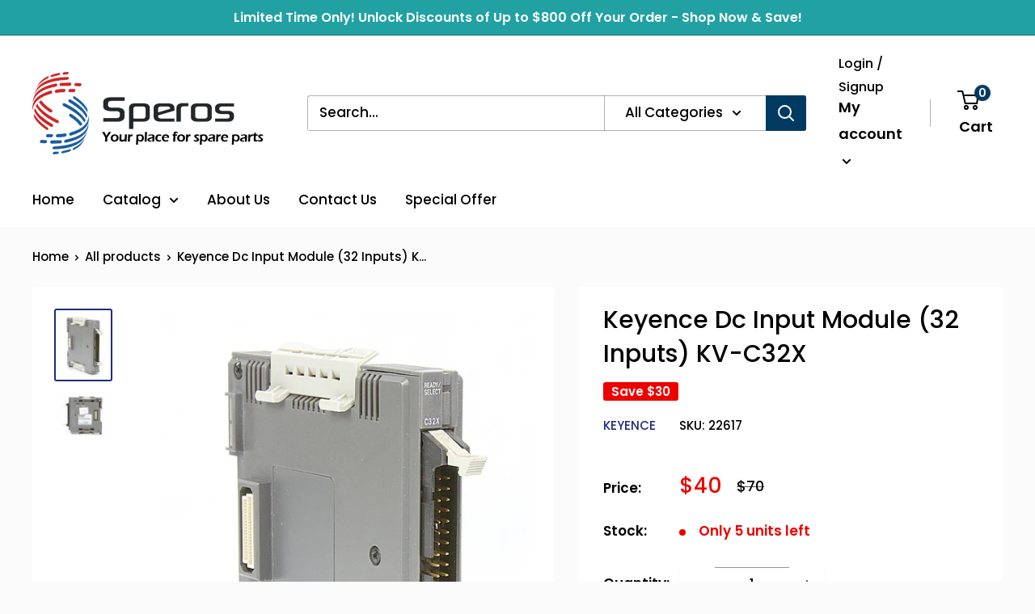

--- FILE ---
content_type: text/javascript
request_url: https://speros-int.com/cdn/shop/t/13/assets/custom.js?v=90373254691674712701603798988
body_size: -580
content:
//# sourceMappingURL=/cdn/shop/t/13/assets/custom.js.map?v=90373254691674712701603798988
